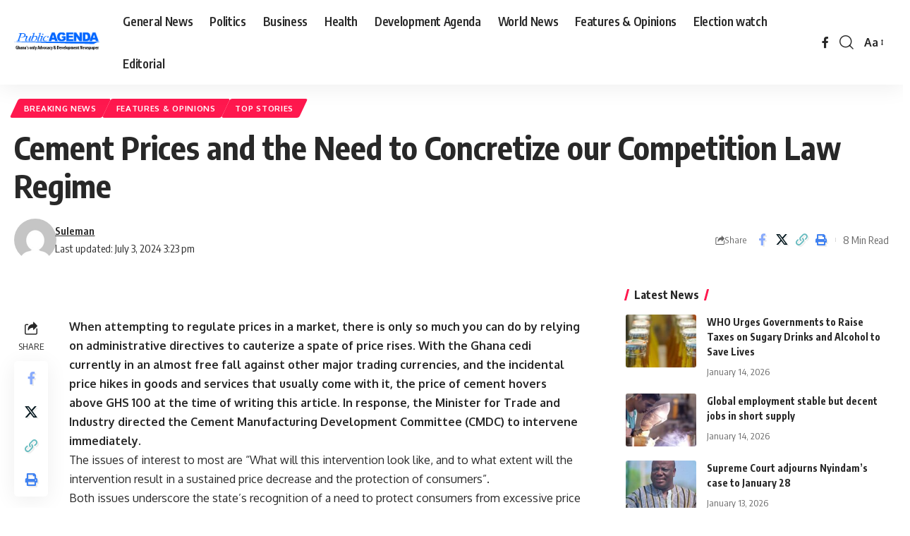

--- FILE ---
content_type: text/html; charset=UTF-8
request_url: https://www.publicagenda.news/cement-prices-and-the-need-to-concretize-our-competition-law-regime/
body_size: 17491
content:
<!DOCTYPE html>
<html lang="en-US">
<head>
    <meta charset="UTF-8" />
    <meta http-equiv="X-UA-Compatible" content="IE=edge" />
	<meta name="viewport" content="width=device-width, initial-scale=1.0" />
    <link rel="profile" href="https://gmpg.org/xfn/11" />
	<title>Cement Prices and the Need to Concretize our Competition Law Regime &#8211; Public Agenda NewsPaper</title>
<meta name='robots' content='max-image-preview:large' />
	<style>img:is([sizes="auto" i], [sizes^="auto," i]) { contain-intrinsic-size: 3000px 1500px }</style>
	<link rel="preconnect" href="https://fonts.gstatic.com" crossorigin><link rel="preload" as="style" onload="this.onload=null;this.rel='stylesheet'" id="rb-preload-gfonts" href="https://fonts.googleapis.com/css?family=Oxygen%3A400%2C700%7CEncode+Sans+Condensed%3A400%2C500%2C600%2C700%2C800&amp;display=swap" crossorigin><noscript><link rel="stylesheet" href="https://fonts.googleapis.com/css?family=Oxygen%3A400%2C700%7CEncode+Sans+Condensed%3A400%2C500%2C600%2C700%2C800&amp;display=swap"></noscript><link rel='dns-prefetch' href='//www.googletagmanager.com' />
<link rel="alternate" type="application/rss+xml" title="Public Agenda NewsPaper &raquo; Feed" href="https://www.publicagenda.news/feed/" />
<link rel="alternate" type="application/rss+xml" title="Public Agenda NewsPaper &raquo; Comments Feed" href="https://www.publicagenda.news/comments/feed/" />
<meta name="description" content="When attempting to regulate prices in a market, there is only so much you can do by relying on administrative directives to cauterize a spate of price rises. With the Ghana cedi currently in an almost free fall against other major trading currencies, and the incidental price hikes in goods and services"><script type="application/ld+json">{
    "@context": "https://schema.org",
    "@type": "Organization",
    "legalName": "Public Agenda NewsPaper",
    "url": "https://www.publicagenda.news/",
    "logo": "https://www.publicagenda.news/wp-content/uploads/2017/06/logo-1.png",
    "sameAs": [
        "https://web.facebook.com/publicagendanewspaper"
    ]
}</script>
<script>
window._wpemojiSettings = {"baseUrl":"https:\/\/s.w.org\/images\/core\/emoji\/16.0.1\/72x72\/","ext":".png","svgUrl":"https:\/\/s.w.org\/images\/core\/emoji\/16.0.1\/svg\/","svgExt":".svg","source":{"concatemoji":"https:\/\/www.publicagenda.news\/wp-includes\/js\/wp-emoji-release.min.js?ver=9f41168e6244502289f0d0f1be934998"}};
/*! This file is auto-generated */
!function(s,n){var o,i,e;function c(e){try{var t={supportTests:e,timestamp:(new Date).valueOf()};sessionStorage.setItem(o,JSON.stringify(t))}catch(e){}}function p(e,t,n){e.clearRect(0,0,e.canvas.width,e.canvas.height),e.fillText(t,0,0);var t=new Uint32Array(e.getImageData(0,0,e.canvas.width,e.canvas.height).data),a=(e.clearRect(0,0,e.canvas.width,e.canvas.height),e.fillText(n,0,0),new Uint32Array(e.getImageData(0,0,e.canvas.width,e.canvas.height).data));return t.every(function(e,t){return e===a[t]})}function u(e,t){e.clearRect(0,0,e.canvas.width,e.canvas.height),e.fillText(t,0,0);for(var n=e.getImageData(16,16,1,1),a=0;a<n.data.length;a++)if(0!==n.data[a])return!1;return!0}function f(e,t,n,a){switch(t){case"flag":return n(e,"\ud83c\udff3\ufe0f\u200d\u26a7\ufe0f","\ud83c\udff3\ufe0f\u200b\u26a7\ufe0f")?!1:!n(e,"\ud83c\udde8\ud83c\uddf6","\ud83c\udde8\u200b\ud83c\uddf6")&&!n(e,"\ud83c\udff4\udb40\udc67\udb40\udc62\udb40\udc65\udb40\udc6e\udb40\udc67\udb40\udc7f","\ud83c\udff4\u200b\udb40\udc67\u200b\udb40\udc62\u200b\udb40\udc65\u200b\udb40\udc6e\u200b\udb40\udc67\u200b\udb40\udc7f");case"emoji":return!a(e,"\ud83e\udedf")}return!1}function g(e,t,n,a){var r="undefined"!=typeof WorkerGlobalScope&&self instanceof WorkerGlobalScope?new OffscreenCanvas(300,150):s.createElement("canvas"),o=r.getContext("2d",{willReadFrequently:!0}),i=(o.textBaseline="top",o.font="600 32px Arial",{});return e.forEach(function(e){i[e]=t(o,e,n,a)}),i}function t(e){var t=s.createElement("script");t.src=e,t.defer=!0,s.head.appendChild(t)}"undefined"!=typeof Promise&&(o="wpEmojiSettingsSupports",i=["flag","emoji"],n.supports={everything:!0,everythingExceptFlag:!0},e=new Promise(function(e){s.addEventListener("DOMContentLoaded",e,{once:!0})}),new Promise(function(t){var n=function(){try{var e=JSON.parse(sessionStorage.getItem(o));if("object"==typeof e&&"number"==typeof e.timestamp&&(new Date).valueOf()<e.timestamp+604800&&"object"==typeof e.supportTests)return e.supportTests}catch(e){}return null}();if(!n){if("undefined"!=typeof Worker&&"undefined"!=typeof OffscreenCanvas&&"undefined"!=typeof URL&&URL.createObjectURL&&"undefined"!=typeof Blob)try{var e="postMessage("+g.toString()+"("+[JSON.stringify(i),f.toString(),p.toString(),u.toString()].join(",")+"));",a=new Blob([e],{type:"text/javascript"}),r=new Worker(URL.createObjectURL(a),{name:"wpTestEmojiSupports"});return void(r.onmessage=function(e){c(n=e.data),r.terminate(),t(n)})}catch(e){}c(n=g(i,f,p,u))}t(n)}).then(function(e){for(var t in e)n.supports[t]=e[t],n.supports.everything=n.supports.everything&&n.supports[t],"flag"!==t&&(n.supports.everythingExceptFlag=n.supports.everythingExceptFlag&&n.supports[t]);n.supports.everythingExceptFlag=n.supports.everythingExceptFlag&&!n.supports.flag,n.DOMReady=!1,n.readyCallback=function(){n.DOMReady=!0}}).then(function(){return e}).then(function(){var e;n.supports.everything||(n.readyCallback(),(e=n.source||{}).concatemoji?t(e.concatemoji):e.wpemoji&&e.twemoji&&(t(e.twemoji),t(e.wpemoji)))}))}((window,document),window._wpemojiSettings);
</script>
<style id='wp-emoji-styles-inline-css'>

	img.wp-smiley, img.emoji {
		display: inline !important;
		border: none !important;
		box-shadow: none !important;
		height: 1em !important;
		width: 1em !important;
		margin: 0 0.07em !important;
		vertical-align: -0.1em !important;
		background: none !important;
		padding: 0 !important;
	}
</style>
<link rel='stylesheet' id='wp-block-library-css' href='https://www.publicagenda.news/wp-includes/css/dist/block-library/style.min.css?ver=9f41168e6244502289f0d0f1be934998' media='all' />
<style id='classic-theme-styles-inline-css'>
/*! This file is auto-generated */
.wp-block-button__link{color:#fff;background-color:#32373c;border-radius:9999px;box-shadow:none;text-decoration:none;padding:calc(.667em + 2px) calc(1.333em + 2px);font-size:1.125em}.wp-block-file__button{background:#32373c;color:#fff;text-decoration:none}
</style>
<style id='global-styles-inline-css'>
:root{--wp--preset--aspect-ratio--square: 1;--wp--preset--aspect-ratio--4-3: 4/3;--wp--preset--aspect-ratio--3-4: 3/4;--wp--preset--aspect-ratio--3-2: 3/2;--wp--preset--aspect-ratio--2-3: 2/3;--wp--preset--aspect-ratio--16-9: 16/9;--wp--preset--aspect-ratio--9-16: 9/16;--wp--preset--color--black: #000000;--wp--preset--color--cyan-bluish-gray: #abb8c3;--wp--preset--color--white: #ffffff;--wp--preset--color--pale-pink: #f78da7;--wp--preset--color--vivid-red: #cf2e2e;--wp--preset--color--luminous-vivid-orange: #ff6900;--wp--preset--color--luminous-vivid-amber: #fcb900;--wp--preset--color--light-green-cyan: #7bdcb5;--wp--preset--color--vivid-green-cyan: #00d084;--wp--preset--color--pale-cyan-blue: #8ed1fc;--wp--preset--color--vivid-cyan-blue: #0693e3;--wp--preset--color--vivid-purple: #9b51e0;--wp--preset--gradient--vivid-cyan-blue-to-vivid-purple: linear-gradient(135deg,rgba(6,147,227,1) 0%,rgb(155,81,224) 100%);--wp--preset--gradient--light-green-cyan-to-vivid-green-cyan: linear-gradient(135deg,rgb(122,220,180) 0%,rgb(0,208,130) 100%);--wp--preset--gradient--luminous-vivid-amber-to-luminous-vivid-orange: linear-gradient(135deg,rgba(252,185,0,1) 0%,rgba(255,105,0,1) 100%);--wp--preset--gradient--luminous-vivid-orange-to-vivid-red: linear-gradient(135deg,rgba(255,105,0,1) 0%,rgb(207,46,46) 100%);--wp--preset--gradient--very-light-gray-to-cyan-bluish-gray: linear-gradient(135deg,rgb(238,238,238) 0%,rgb(169,184,195) 100%);--wp--preset--gradient--cool-to-warm-spectrum: linear-gradient(135deg,rgb(74,234,220) 0%,rgb(151,120,209) 20%,rgb(207,42,186) 40%,rgb(238,44,130) 60%,rgb(251,105,98) 80%,rgb(254,248,76) 100%);--wp--preset--gradient--blush-light-purple: linear-gradient(135deg,rgb(255,206,236) 0%,rgb(152,150,240) 100%);--wp--preset--gradient--blush-bordeaux: linear-gradient(135deg,rgb(254,205,165) 0%,rgb(254,45,45) 50%,rgb(107,0,62) 100%);--wp--preset--gradient--luminous-dusk: linear-gradient(135deg,rgb(255,203,112) 0%,rgb(199,81,192) 50%,rgb(65,88,208) 100%);--wp--preset--gradient--pale-ocean: linear-gradient(135deg,rgb(255,245,203) 0%,rgb(182,227,212) 50%,rgb(51,167,181) 100%);--wp--preset--gradient--electric-grass: linear-gradient(135deg,rgb(202,248,128) 0%,rgb(113,206,126) 100%);--wp--preset--gradient--midnight: linear-gradient(135deg,rgb(2,3,129) 0%,rgb(40,116,252) 100%);--wp--preset--font-size--small: 13px;--wp--preset--font-size--medium: 20px;--wp--preset--font-size--large: 36px;--wp--preset--font-size--x-large: 42px;--wp--preset--spacing--20: 0.44rem;--wp--preset--spacing--30: 0.67rem;--wp--preset--spacing--40: 1rem;--wp--preset--spacing--50: 1.5rem;--wp--preset--spacing--60: 2.25rem;--wp--preset--spacing--70: 3.38rem;--wp--preset--spacing--80: 5.06rem;--wp--preset--shadow--natural: 6px 6px 9px rgba(0, 0, 0, 0.2);--wp--preset--shadow--deep: 12px 12px 50px rgba(0, 0, 0, 0.4);--wp--preset--shadow--sharp: 6px 6px 0px rgba(0, 0, 0, 0.2);--wp--preset--shadow--outlined: 6px 6px 0px -3px rgba(255, 255, 255, 1), 6px 6px rgba(0, 0, 0, 1);--wp--preset--shadow--crisp: 6px 6px 0px rgba(0, 0, 0, 1);}:where(.is-layout-flex){gap: 0.5em;}:where(.is-layout-grid){gap: 0.5em;}body .is-layout-flex{display: flex;}.is-layout-flex{flex-wrap: wrap;align-items: center;}.is-layout-flex > :is(*, div){margin: 0;}body .is-layout-grid{display: grid;}.is-layout-grid > :is(*, div){margin: 0;}:where(.wp-block-columns.is-layout-flex){gap: 2em;}:where(.wp-block-columns.is-layout-grid){gap: 2em;}:where(.wp-block-post-template.is-layout-flex){gap: 1.25em;}:where(.wp-block-post-template.is-layout-grid){gap: 1.25em;}.has-black-color{color: var(--wp--preset--color--black) !important;}.has-cyan-bluish-gray-color{color: var(--wp--preset--color--cyan-bluish-gray) !important;}.has-white-color{color: var(--wp--preset--color--white) !important;}.has-pale-pink-color{color: var(--wp--preset--color--pale-pink) !important;}.has-vivid-red-color{color: var(--wp--preset--color--vivid-red) !important;}.has-luminous-vivid-orange-color{color: var(--wp--preset--color--luminous-vivid-orange) !important;}.has-luminous-vivid-amber-color{color: var(--wp--preset--color--luminous-vivid-amber) !important;}.has-light-green-cyan-color{color: var(--wp--preset--color--light-green-cyan) !important;}.has-vivid-green-cyan-color{color: var(--wp--preset--color--vivid-green-cyan) !important;}.has-pale-cyan-blue-color{color: var(--wp--preset--color--pale-cyan-blue) !important;}.has-vivid-cyan-blue-color{color: var(--wp--preset--color--vivid-cyan-blue) !important;}.has-vivid-purple-color{color: var(--wp--preset--color--vivid-purple) !important;}.has-black-background-color{background-color: var(--wp--preset--color--black) !important;}.has-cyan-bluish-gray-background-color{background-color: var(--wp--preset--color--cyan-bluish-gray) !important;}.has-white-background-color{background-color: var(--wp--preset--color--white) !important;}.has-pale-pink-background-color{background-color: var(--wp--preset--color--pale-pink) !important;}.has-vivid-red-background-color{background-color: var(--wp--preset--color--vivid-red) !important;}.has-luminous-vivid-orange-background-color{background-color: var(--wp--preset--color--luminous-vivid-orange) !important;}.has-luminous-vivid-amber-background-color{background-color: var(--wp--preset--color--luminous-vivid-amber) !important;}.has-light-green-cyan-background-color{background-color: var(--wp--preset--color--light-green-cyan) !important;}.has-vivid-green-cyan-background-color{background-color: var(--wp--preset--color--vivid-green-cyan) !important;}.has-pale-cyan-blue-background-color{background-color: var(--wp--preset--color--pale-cyan-blue) !important;}.has-vivid-cyan-blue-background-color{background-color: var(--wp--preset--color--vivid-cyan-blue) !important;}.has-vivid-purple-background-color{background-color: var(--wp--preset--color--vivid-purple) !important;}.has-black-border-color{border-color: var(--wp--preset--color--black) !important;}.has-cyan-bluish-gray-border-color{border-color: var(--wp--preset--color--cyan-bluish-gray) !important;}.has-white-border-color{border-color: var(--wp--preset--color--white) !important;}.has-pale-pink-border-color{border-color: var(--wp--preset--color--pale-pink) !important;}.has-vivid-red-border-color{border-color: var(--wp--preset--color--vivid-red) !important;}.has-luminous-vivid-orange-border-color{border-color: var(--wp--preset--color--luminous-vivid-orange) !important;}.has-luminous-vivid-amber-border-color{border-color: var(--wp--preset--color--luminous-vivid-amber) !important;}.has-light-green-cyan-border-color{border-color: var(--wp--preset--color--light-green-cyan) !important;}.has-vivid-green-cyan-border-color{border-color: var(--wp--preset--color--vivid-green-cyan) !important;}.has-pale-cyan-blue-border-color{border-color: var(--wp--preset--color--pale-cyan-blue) !important;}.has-vivid-cyan-blue-border-color{border-color: var(--wp--preset--color--vivid-cyan-blue) !important;}.has-vivid-purple-border-color{border-color: var(--wp--preset--color--vivid-purple) !important;}.has-vivid-cyan-blue-to-vivid-purple-gradient-background{background: var(--wp--preset--gradient--vivid-cyan-blue-to-vivid-purple) !important;}.has-light-green-cyan-to-vivid-green-cyan-gradient-background{background: var(--wp--preset--gradient--light-green-cyan-to-vivid-green-cyan) !important;}.has-luminous-vivid-amber-to-luminous-vivid-orange-gradient-background{background: var(--wp--preset--gradient--luminous-vivid-amber-to-luminous-vivid-orange) !important;}.has-luminous-vivid-orange-to-vivid-red-gradient-background{background: var(--wp--preset--gradient--luminous-vivid-orange-to-vivid-red) !important;}.has-very-light-gray-to-cyan-bluish-gray-gradient-background{background: var(--wp--preset--gradient--very-light-gray-to-cyan-bluish-gray) !important;}.has-cool-to-warm-spectrum-gradient-background{background: var(--wp--preset--gradient--cool-to-warm-spectrum) !important;}.has-blush-light-purple-gradient-background{background: var(--wp--preset--gradient--blush-light-purple) !important;}.has-blush-bordeaux-gradient-background{background: var(--wp--preset--gradient--blush-bordeaux) !important;}.has-luminous-dusk-gradient-background{background: var(--wp--preset--gradient--luminous-dusk) !important;}.has-pale-ocean-gradient-background{background: var(--wp--preset--gradient--pale-ocean) !important;}.has-electric-grass-gradient-background{background: var(--wp--preset--gradient--electric-grass) !important;}.has-midnight-gradient-background{background: var(--wp--preset--gradient--midnight) !important;}.has-small-font-size{font-size: var(--wp--preset--font-size--small) !important;}.has-medium-font-size{font-size: var(--wp--preset--font-size--medium) !important;}.has-large-font-size{font-size: var(--wp--preset--font-size--large) !important;}.has-x-large-font-size{font-size: var(--wp--preset--font-size--x-large) !important;}
:where(.wp-block-post-template.is-layout-flex){gap: 1.25em;}:where(.wp-block-post-template.is-layout-grid){gap: 1.25em;}
:where(.wp-block-columns.is-layout-flex){gap: 2em;}:where(.wp-block-columns.is-layout-grid){gap: 2em;}
:root :where(.wp-block-pullquote){font-size: 1.5em;line-height: 1.6;}
</style>
<link rel='stylesheet' id='foxiz-elements-css' href='https://www.publicagenda.news/wp-content/plugins/foxiz-core/lib/foxiz-elements/public/style.css?ver=2.0' media='all' />

<link rel='stylesheet' id='foxiz-main-css' href='https://www.publicagenda.news/wp-content/themes/foxiz/assets/css/main.css?ver=2.6.1' media='all' />
<style id='foxiz-main-inline-css'>
[data-theme="dark"].is-hd-4 {--nav-bg: #191c20;--nav-bg-from: #191c20;--nav-bg-to: #191c20;}[data-theme="dark"].is-hd-5, [data-theme="dark"].is-hd-5:not(.sticky-on) {--nav-bg: #191c20;--nav-bg-from: #191c20;--nav-bg-to: #191c20;}:root {--topad-spacing :15px;--hyperlink-line-color :var(--g-color);--s-content-width : 760px;--max-width-wo-sb : 840px;--s10-feat-ratio :45%;--s11-feat-ratio :45%;--login-popup-w : 350px;}.search-header:before { background-repeat : no-repeat;background-size : cover;background-attachment : scroll;background-position : center center;}[data-theme="dark"] .search-header:before { background-repeat : no-repeat;background-size : cover;background-attachment : scroll;background-position : center center;}.footer-has-bg { background-color : #88888812;}#amp-mobile-version-switcher { display: none; }
</style>
<link rel='stylesheet' id='foxiz-print-css' href='https://www.publicagenda.news/wp-content/themes/foxiz/assets/css/print.css?ver=2.6.1' media='all' />
<link rel='stylesheet' id='foxiz-style-css' href='https://www.publicagenda.news/wp-content/themes/foxiz/style.css?ver=2.6.1' media='all' />
<script src="https://www.publicagenda.news/wp-includes/js/jquery/jquery.min.js?ver=3.7.1" id="jquery-core-js"></script>
<script src="https://www.publicagenda.news/wp-includes/js/jquery/jquery-migrate.min.js?ver=3.4.1" id="jquery-migrate-js"></script>

<!-- Google tag (gtag.js) snippet added by Site Kit -->
<!-- Google Analytics snippet added by Site Kit -->
<script src="https://www.googletagmanager.com/gtag/js?id=GT-WB73BLP5" id="google_gtagjs-js" async></script>
<script id="google_gtagjs-js-after">
window.dataLayer = window.dataLayer || [];function gtag(){dataLayer.push(arguments);}
gtag("set","linker",{"domains":["www.publicagenda.news"]});
gtag("js", new Date());
gtag("set", "developer_id.dZTNiMT", true);
gtag("config", "GT-WB73BLP5");
 window._googlesitekit = window._googlesitekit || {}; window._googlesitekit.throttledEvents = []; window._googlesitekit.gtagEvent = (name, data) => { var key = JSON.stringify( { name, data } ); if ( !! window._googlesitekit.throttledEvents[ key ] ) { return; } window._googlesitekit.throttledEvents[ key ] = true; setTimeout( () => { delete window._googlesitekit.throttledEvents[ key ]; }, 5 ); gtag( "event", name, { ...data, event_source: "site-kit" } ); };
</script>
<link rel="preload" href="https://www.publicagenda.news/wp-content/themes/foxiz/assets/fonts/icons.woff2?ver=2.5.0" as="font" type="font/woff2" crossorigin="anonymous"> <link rel="https://api.w.org/" href="https://www.publicagenda.news/wp-json/" /><link rel="alternate" title="JSON" type="application/json" href="https://www.publicagenda.news/wp-json/wp/v2/posts/12223" /><link rel="EditURI" type="application/rsd+xml" title="RSD" href="https://www.publicagenda.news/xmlrpc.php?rsd" />

<link rel="canonical" href="https://www.publicagenda.news/cement-prices-and-the-need-to-concretize-our-competition-law-regime/" />
<link rel='shortlink' href='https://www.publicagenda.news/?p=12223' />
<link rel="alternate" title="oEmbed (JSON)" type="application/json+oembed" href="https://www.publicagenda.news/wp-json/oembed/1.0/embed?url=https%3A%2F%2Fwww.publicagenda.news%2Fcement-prices-and-the-need-to-concretize-our-competition-law-regime%2F" />
<link rel="alternate" title="oEmbed (XML)" type="text/xml+oembed" href="https://www.publicagenda.news/wp-json/oembed/1.0/embed?url=https%3A%2F%2Fwww.publicagenda.news%2Fcement-prices-and-the-need-to-concretize-our-competition-law-regime%2F&#038;format=xml" />
<meta name="generator" content="Site Kit by Google 1.170.0" />
<!-- Google AdSense meta tags added by Site Kit -->
<meta name="google-adsense-platform-account" content="ca-host-pub-2644536267352236">
<meta name="google-adsense-platform-domain" content="sitekit.withgoogle.com">
<!-- End Google AdSense meta tags added by Site Kit -->
<meta name="generator" content="Elementor 3.34.2; features: e_font_icon_svg, additional_custom_breakpoints; settings: css_print_method-external, google_font-enabled, font_display-swap">
<script type="application/ld+json">{
    "@context": "https://schema.org",
    "@type": "WebSite",
    "@id": "https://www.publicagenda.news/#website",
    "url": "https://www.publicagenda.news/",
    "name": "Public Agenda NewsPaper",
    "potentialAction": {
        "@type": "SearchAction",
        "target": "https://www.publicagenda.news/?s={search_term_string}",
        "query-input": "required name=search_term_string"
    }
}</script>
			<style>
				.e-con.e-parent:nth-of-type(n+4):not(.e-lazyloaded):not(.e-no-lazyload),
				.e-con.e-parent:nth-of-type(n+4):not(.e-lazyloaded):not(.e-no-lazyload) * {
					background-image: none !important;
				}
				@media screen and (max-height: 1024px) {
					.e-con.e-parent:nth-of-type(n+3):not(.e-lazyloaded):not(.e-no-lazyload),
					.e-con.e-parent:nth-of-type(n+3):not(.e-lazyloaded):not(.e-no-lazyload) * {
						background-image: none !important;
					}
				}
				@media screen and (max-height: 640px) {
					.e-con.e-parent:nth-of-type(n+2):not(.e-lazyloaded):not(.e-no-lazyload),
					.e-con.e-parent:nth-of-type(n+2):not(.e-lazyloaded):not(.e-no-lazyload) * {
						background-image: none !important;
					}
				}
			</style>
			<script type="application/ld+json">{
    "@context": "https://schema.org",
    "@type": "Article",
    "headline": "Cement Prices and the Need to Concretize our Competition Law Regime",
    "description": "When attempting to regulate prices in a market, there is only so much you can do by relying on administrative directives to cauterize a spate of price rises. With the Ghana cedi currently in an almost free fall against other major trading currencies, and the incidental price hikes in goods and services",
    "mainEntityOfPage": {
        "@type": "WebPage",
        "@id": "https://www.publicagenda.news/cement-prices-and-the-need-to-concretize-our-competition-law-regime/"
    },
    "author": {
        "@type": "Person",
        "name": "Suleman",
        "url": "http://www.publicagendagh.com"
    },
    "publisher": {
        "@type": "Organization",
        "name": "Public Agenda NewsPaper",
        "url": "https://www.publicagenda.news/",
        "logo": {
            "@type": "ImageObject",
            "url": "https://www.publicagenda.news/wp-content/uploads/2017/06/logo-1.png"
        }
    },
    "dateModified": "2024-07-03T15:23:31+00:00",
    "datePublished": "2024-07-03T15:23:31+00:00",
    "image": {
        "@type": "ImageObject",
        "url": "",
        "width": "",
        "height": ""
    },
    "commentCount": 0,
    "articleSection": [
        "Breaking News",
        "Features &amp; Opinions",
        "top stories"
    ]
}</script>
<meta property="og:description" content="When attempting to regulate prices in a market, there is only so much you can do by relying on administrative directives to cauterize a spate of price rises. With the Ghana cedi currently in an alm…"/>
<meta property="og:site_name" content="Public Agenda NewsPaper"/>
<meta property="og:locale" content="en-US"/>
<meta property="fb:facebook_app_id" content=""/>
<meta property="og:type" content="article"/>
<meta property="og:title" content="Cement Prices and the Need to Concretize our Competition Law Regime"/>
<meta property="og:url" content="https://www.publicagenda.news/cement-prices-and-the-need-to-concretize-our-competition-law-regime/"/>
<meta property="og:image" content=""/>
<meta property="article:published_time" content="2024-07-03T15:23:31+00:00"/>
<meta property="article:modified_time" content="2024-07-03T15:23:31+00:00"/>
<meta name="author" content="Suleman"/>
<meta name="twitter:card" content="summary_large_image"/>
<meta name="twitter:creator" content="@"/>
<meta name="twitter:label1" content="Written by"/>
<meta name="twitter:data1" content="Suleman"/>
<meta name="twitter:label2" content="Est. reading time"/>
<meta name="twitter:data2" content="8 minutes"/>
<link rel="icon" href="https://www.publicagenda.news/wp-content/uploads/2023/09/FAV.png" sizes="32x32" />
<link rel="icon" href="https://www.publicagenda.news/wp-content/uploads/2023/09/FAV.png" sizes="192x192" />
<link rel="apple-touch-icon" href="https://www.publicagenda.news/wp-content/uploads/2023/09/FAV.png" />
<meta name="msapplication-TileImage" content="https://www.publicagenda.news/wp-content/uploads/2023/09/FAV.png" />
</head>
<body class="wp-singular post-template-default single single-post postid-12223 single-format-standard wp-embed-responsive wp-theme-foxiz personalized-all elementor-default elementor-kit-13333 menu-ani-1 hover-ani-1 btn-ani-1 btn-transform-1 is-rm-1 lmeta-dot loader-1 dark-sw-1 is-hd-1 is-standard-1 is-backtop none-m-backtop  is-mstick is-smart-sticky" data-theme="default">
<div class="site-outer">
			<div id="site-header" class="header-wrap rb-section header-set-1 header-1 header-wrapper style-shadow has-quick-menu">
					<div class="reading-indicator"><span id="reading-progress"></span></div>
					<div id="navbar-outer" class="navbar-outer">
				<div id="sticky-holder" class="sticky-holder">
					<div class="navbar-wrap">
						<div class="rb-container edge-padding">
							<div class="navbar-inner">
								<div class="navbar-left">
											<div class="logo-wrap is-image-logo site-branding">
			<a href="https://www.publicagenda.news/" class="logo" title="Public Agenda NewsPaper">
				<img class="logo-default" data-mode="default" height="147" width="300" src="https://www.publicagenda.news/wp-content/uploads/2017/06/logo-1.png" alt="Public Agenda NewsPaper" decoding="async" loading="eager"><img class="logo-dark" data-mode="dark" height="147" width="300" src="https://www.publicagenda.news/wp-content/uploads/2017/06/logo-1.png" alt="Public Agenda NewsPaper" decoding="async" loading="eager">			</a>
		</div>
				<nav id="site-navigation" class="main-menu-wrap" aria-label="main menu"><ul id="menu-main-menu-1" class="main-menu rb-menu large-menu" itemscope itemtype="https://www.schema.org/SiteNavigationElement"><li class="menu-item menu-item-type-taxonomy menu-item-object-category menu-item-13442"><a href="https://www.publicagenda.news/category/general-news/"><span>General News</span></a></li>
<li class="menu-item menu-item-type-taxonomy menu-item-object-category menu-item-13449"><a href="https://www.publicagenda.news/category/politics/"><span>Politics</span></a></li>
<li class="menu-item menu-item-type-taxonomy menu-item-object-category menu-item-13444"><a href="https://www.publicagenda.news/category/business/"><span>Business</span></a></li>
<li class="menu-item menu-item-type-taxonomy menu-item-object-category menu-item-13446"><a href="https://www.publicagenda.news/category/health/"><span>Health</span></a></li>
<li class="menu-item menu-item-type-taxonomy menu-item-object-category menu-item-13443"><a href="https://www.publicagenda.news/category/development-agenda/"><span>Development Agenda</span></a></li>
<li class="menu-item menu-item-type-taxonomy menu-item-object-category menu-item-13445"><a href="https://www.publicagenda.news/category/world-news/"><span>World News</span></a></li>
<li class="menu-item menu-item-type-taxonomy menu-item-object-category current-post-ancestor current-menu-parent current-post-parent menu-item-13447"><a href="https://www.publicagenda.news/category/features-opinions/"><span>Features &amp; Opinions</span></a></li>
<li class="menu-item menu-item-type-taxonomy menu-item-object-category menu-item-13448"><a href="https://www.publicagenda.news/category/election-watch/"><span>Election watch</span></a></li>
<li class="menu-item menu-item-type-taxonomy menu-item-object-category menu-item-13503"><a href="https://www.publicagenda.news/category/editorial/"><span>Editorial</span></a></li>
</ul></nav>
										</div>
								<div class="navbar-right">
												<div class="header-social-list wnav-holder"><a class="social-link-facebook" aria-label="Facebook" data-title="Facebook" href="https://web.facebook.com/publicagendanewspaper" target="_blank" rel="noopener nofollow"><i class="rbi rbi-facebook" aria-hidden="true"></i></a></div>
				<div class="wnav-holder w-header-search header-dropdown-outer">
			<a href="#" data-title="Search" class="icon-holder header-element search-btn search-trigger" aria-label="search">
				<i class="rbi rbi-search wnav-icon" aria-hidden="true"></i>							</a>
							<div class="header-dropdown">
					<div class="header-search-form is-icon-layout">
						<form method="get" action="https://www.publicagenda.news/" class="rb-search-form"  data-search="post" data-limit="0" data-follow="0" data-tax="category" data-dsource="0"  data-ptype=""><div class="search-form-inner"><span class="search-icon"><i class="rbi rbi-search" aria-hidden="true"></i></span><span class="search-text"><input type="text" class="field" placeholder="Search Headlines, News..." value="" name="s"/></span><span class="rb-search-submit"><input type="submit" value="Search"/><i class="rbi rbi-cright" aria-hidden="true"></i></span></div></form>					</div>
				</div>
					</div>
				<div class="wnav-holder font-resizer">
			<a href="#" class="font-resizer-trigger" data-title="Font Resizer"><span class="screen-reader-text">Font Resizer</span><strong>Aa</strong></a>
		</div>
										</div>
							</div>
						</div>
					</div>
							<div id="header-mobile" class="header-mobile mh-style-shadow">
		<div class="header-mobile-wrap">
						<div class="mbnav edge-padding">
			<div class="navbar-left">
						<div class="mobile-toggle-wrap">
							<a href="#" class="mobile-menu-trigger" aria-label="mobile trigger">		<span class="burger-icon"><span></span><span></span><span></span></span>
	</a>
					</div>
			<div class="mobile-logo-wrap is-image-logo site-branding">
			<a href="https://www.publicagenda.news/" title="Public Agenda NewsPaper">
				<img class="logo-default" data-mode="default" height="116" width="400" src="https://www.publicagenda.news/wp-content/uploads/2023/09/public-agenda-logo.png" alt="Public Agenda NewsPaper" decoding="async" loading="eager"><img class="logo-dark" data-mode="dark" height="116" width="400" src="https://www.publicagenda.news/wp-content/uploads/2023/09/public-agenda-logo.png" alt="Public Agenda NewsPaper" decoding="async" loading="eager">			</a>
		</div>
					</div>
			<div class="navbar-right">
						<a href="#" class="mobile-menu-trigger mobile-search-icon" aria-label="search"><i class="rbi rbi-search wnav-icon" aria-hidden="true"></i></a>
			<div class="wnav-holder font-resizer">
			<a href="#" class="font-resizer-trigger" data-title="Font Resizer"><span class="screen-reader-text">Font Resizer</span><strong>Aa</strong></a>
		</div>
					</div>
		</div>
	<div class="mobile-qview"><ul id="menu-main-menu-2" class="mobile-qview-inner"><li class="menu-item menu-item-type-taxonomy menu-item-object-category menu-item-13442"><a href="https://www.publicagenda.news/category/general-news/"><span>General News</span></a></li>
<li class="menu-item menu-item-type-taxonomy menu-item-object-category menu-item-13449"><a href="https://www.publicagenda.news/category/politics/"><span>Politics</span></a></li>
<li class="menu-item menu-item-type-taxonomy menu-item-object-category menu-item-13444"><a href="https://www.publicagenda.news/category/business/"><span>Business</span></a></li>
<li class="menu-item menu-item-type-taxonomy menu-item-object-category menu-item-13446"><a href="https://www.publicagenda.news/category/health/"><span>Health</span></a></li>
<li class="menu-item menu-item-type-taxonomy menu-item-object-category menu-item-13443"><a href="https://www.publicagenda.news/category/development-agenda/"><span>Development Agenda</span></a></li>
<li class="menu-item menu-item-type-taxonomy menu-item-object-category menu-item-13445"><a href="https://www.publicagenda.news/category/world-news/"><span>World News</span></a></li>
<li class="menu-item menu-item-type-taxonomy menu-item-object-category current-post-ancestor current-menu-parent current-post-parent menu-item-13447"><a href="https://www.publicagenda.news/category/features-opinions/"><span>Features &amp; Opinions</span></a></li>
<li class="menu-item menu-item-type-taxonomy menu-item-object-category menu-item-13448"><a href="https://www.publicagenda.news/category/election-watch/"><span>Election watch</span></a></li>
<li class="menu-item menu-item-type-taxonomy menu-item-object-category menu-item-13503"><a href="https://www.publicagenda.news/category/editorial/"><span>Editorial</span></a></li>
</ul></div>			</div>
					<div class="mobile-collapse">
			<div class="collapse-holder">
				<div class="collapse-inner">
											<div class="mobile-search-form edge-padding">		<div class="header-search-form is-form-layout">
							<span class="h5">Search</span>
			<form method="get" action="https://www.publicagenda.news/" class="rb-search-form"  data-search="post" data-limit="0" data-follow="0" data-tax="category" data-dsource="0"  data-ptype=""><div class="search-form-inner"><span class="search-icon"><i class="rbi rbi-search" aria-hidden="true"></i></span><span class="search-text"><input type="text" class="field" placeholder="Search Headlines, News..." value="" name="s"/></span><span class="rb-search-submit"><input type="submit" value="Search"/><i class="rbi rbi-cright" aria-hidden="true"></i></span></div></form>		</div>
		</div>
										<nav class="mobile-menu-wrap edge-padding">
						<ul id="mobile-menu" class="mobile-menu"><li class="menu-item menu-item-type-taxonomy menu-item-object-category menu-item-13442"><a href="https://www.publicagenda.news/category/general-news/"><span>General News</span></a></li>
<li class="menu-item menu-item-type-taxonomy menu-item-object-category menu-item-13449"><a href="https://www.publicagenda.news/category/politics/"><span>Politics</span></a></li>
<li class="menu-item menu-item-type-taxonomy menu-item-object-category menu-item-13444"><a href="https://www.publicagenda.news/category/business/"><span>Business</span></a></li>
<li class="menu-item menu-item-type-taxonomy menu-item-object-category menu-item-13446"><a href="https://www.publicagenda.news/category/health/"><span>Health</span></a></li>
<li class="menu-item menu-item-type-taxonomy menu-item-object-category menu-item-13443"><a href="https://www.publicagenda.news/category/development-agenda/"><span>Development Agenda</span></a></li>
<li class="menu-item menu-item-type-taxonomy menu-item-object-category menu-item-13445"><a href="https://www.publicagenda.news/category/world-news/"><span>World News</span></a></li>
<li class="menu-item menu-item-type-taxonomy menu-item-object-category current-post-ancestor current-menu-parent current-post-parent menu-item-13447"><a href="https://www.publicagenda.news/category/features-opinions/"><span>Features &amp; Opinions</span></a></li>
<li class="menu-item menu-item-type-taxonomy menu-item-object-category menu-item-13448"><a href="https://www.publicagenda.news/category/election-watch/"><span>Election watch</span></a></li>
<li class="menu-item menu-item-type-taxonomy menu-item-object-category menu-item-13503"><a href="https://www.publicagenda.news/category/editorial/"><span>Editorial</span></a></li>
</ul>					</nav>
										<div class="collapse-sections">
													<div class="mobile-socials">
								<span class="mobile-social-title h6">Follow US</span>
								<a class="social-link-facebook" aria-label="Facebook" data-title="Facebook" href="https://web.facebook.com/publicagendanewspaper" target="_blank" rel="noopener nofollow"><i class="rbi rbi-facebook" aria-hidden="true"></i></a>							</div>
											</div>
									</div>
			</div>
		</div>
			</div>
					</div>
			</div>
					</div>
		    <div class="site-wrap">		<div class="single-standard-1 is-sidebar-right sticky-sidebar">
			<div class="rb-s-container edge-padding">
				<article id="post-12223" class="post-12223 post type-post status-publish format-standard has-post-thumbnail category-breaking-news category-features-opinions category-top-stories">				<header class="single-header">
					<div class="s-cats ecat-bg-1 ecat-size-big"><div class="p-categories"><a class="p-category category-id-1041" href="https://www.publicagenda.news/category/breaking-news/" rel="category">Breaking News</a><a class="p-category category-id-330" href="https://www.publicagenda.news/category/features-opinions/" rel="category">Features &amp; Opinions</a><a class="p-category category-id-1991" href="https://www.publicagenda.news/category/top-stories/" rel="category">top stories</a></div></div>		<h1 class="s-title fw-headline">Cement Prices and the Need to Concretize our Competition Law Regime</h1>
				<div class="single-meta meta-s-default yes-0">
							<div class="smeta-in">
							<a class="meta-el meta-avatar" href="https://www.publicagenda.news/author/suleman_pa/"><img alt='Suleman' src='https://secure.gravatar.com/avatar/6d3f9c3cc4d17933656ef90f0a9cb809e57049bb36cae6a5b43b8c51f142d220?s=120&#038;d=mm&#038;r=g' srcset='https://secure.gravatar.com/avatar/6d3f9c3cc4d17933656ef90f0a9cb809e57049bb36cae6a5b43b8c51f142d220?s=240&#038;d=mm&#038;r=g 2x' class='avatar avatar-120 photo' height='120' width='120' decoding='async'/></a>
							<div class="smeta-sec">
													<div class="smeta-bottom meta-text">
								<time class="updated-date" datetime="2024-07-03T15:23:31+00:00">Last updated: July 3, 2024 3:23 pm</time>
							</div>
												<div class="p-meta">
							<div class="meta-inner is-meta">		<div class="meta-el">
			<a class="meta-author-url meta-author" href="https://www.publicagenda.news/author/suleman_pa/">Suleman</a>		</div>
		</div>
						</div>
					</div>
				</div>
							<div class="smeta-extra">		<div class="t-shared-sec tooltips-n has-read-meta is-color">
			<div class="t-shared-header is-meta">
				<i class="rbi rbi-share" aria-hidden="true"></i><span class="share-label">Share</span>
			</div>
			<div class="effect-fadeout">			<a class="share-action share-trigger icon-facebook" aria-label="Share on Facebook" href="https://www.facebook.com/sharer.php?u=https%3A%2F%2Fwww.publicagenda.news%2Fcement-prices-and-the-need-to-concretize-our-competition-law-regime%2F" data-title="Facebook" rel="nofollow"><i class="rbi rbi-facebook" aria-hidden="true"></i></a>
				<a class="share-action share-trigger icon-twitter" aria-label="Share on X" href="https://twitter.com/intent/tweet?text=Cement+Prices+and+the+Need+to+Concretize+our+Competition+Law+Regime&amp;url=https%3A%2F%2Fwww.publicagenda.news%2Fcement-prices-and-the-need-to-concretize-our-competition-law-regime%2F&amp;via=" data-title="X" rel="nofollow">
			<i class="rbi rbi-twitter" aria-hidden="true"></i></a>
					<a class="share-action icon-copy copy-trigger" aria-label="Copy Link" href="#" data-copied="Copied!" data-link="https://www.publicagenda.news/cement-prices-and-the-need-to-concretize-our-competition-law-regime/" rel="nofollow" data-copy="Copy Link"><i class="rbi rbi-link-o" aria-hidden="true"></i></a>
					<a class="share-action icon-print" aria-label="Print" rel="nofollow" href="javascript:if(window.print)window.print()" data-title="Print"><i class="rbi rbi-print" aria-hidden="true"></i></a>
					<a class="share-action native-share-trigger more-icon" aria-label="More" href="#" data-link="https://www.publicagenda.news/cement-prices-and-the-need-to-concretize-our-competition-law-regime/" data-ptitle="Cement Prices and the Need to Concretize our Competition Law Regime" data-title="More"  rel="nofollow"><i class="rbi rbi-more" aria-hidden="true"></i></a>
		</div>
		</div>
		<div class="single-right-meta single-time-read is-meta">		<div class="meta-el meta-read">8 Min Read</div>
		</div></div>
					</div>
						</header>
				<div class="grid-container">
					<div class="s-ct">
												<div class="s-feat-outer">
									<div class="s-feat">			<div class="featured-lightbox-trigger" data-source="" data-caption="" data-attribution="">
							</div>
		</div>
								</div>
								<div class="s-ct-wrap has-lsl">
			<div class="s-ct-inner">
						<div class="l-shared-sec-outer show-mobile">
			<div class="l-shared-sec">
				<div class="l-shared-header meta-text">
					<i class="rbi rbi-share" aria-hidden="true"></i><span class="share-label">SHARE</span>
				</div>
				<div class="l-shared-items effect-fadeout is-color">
								<a class="share-action share-trigger icon-facebook" aria-label="Share on Facebook" href="https://www.facebook.com/sharer.php?u=https%3A%2F%2Fwww.publicagenda.news%2Fcement-prices-and-the-need-to-concretize-our-competition-law-regime%2F" data-title="Facebook" data-gravity=w  rel="nofollow"><i class="rbi rbi-facebook" aria-hidden="true"></i></a>
				<a class="share-action share-trigger icon-twitter" aria-label="Share on X" href="https://twitter.com/intent/tweet?text=Cement+Prices+and+the+Need+to+Concretize+our+Competition+Law+Regime&amp;url=https%3A%2F%2Fwww.publicagenda.news%2Fcement-prices-and-the-need-to-concretize-our-competition-law-regime%2F&amp;via=" data-title="X" data-gravity=w  rel="nofollow">
			<i class="rbi rbi-twitter" aria-hidden="true"></i></a>
					<a class="share-action icon-copy copy-trigger" aria-label="Copy Link" href="#" data-copied="Copied!" data-link="https://www.publicagenda.news/cement-prices-and-the-need-to-concretize-our-competition-law-regime/" rel="nofollow" data-copy="Copy Link" data-gravity=w ><i class="rbi rbi-link-o" aria-hidden="true"></i></a>
					<a class="share-action icon-print" aria-label="Print" rel="nofollow" href="javascript:if(window.print)window.print()" data-title="Print" data-gravity=w ><i class="rbi rbi-print" aria-hidden="true"></i></a>
					<a class="share-action native-share-trigger more-icon" aria-label="More" href="#" data-link="https://www.publicagenda.news/cement-prices-and-the-need-to-concretize-our-competition-law-regime/" data-ptitle="Cement Prices and the Need to Concretize our Competition Law Regime" data-title="More"  data-gravity=w  rel="nofollow"><i class="rbi rbi-more" aria-hidden="true"></i></a>
						</div>
			</div>
		</div>
						<div class="e-ct-outer">
							<div class="entry-content rbct clearfix"><p><strong>When attempting to regulate prices in a market, there is only so much you can do by relying on administrative directives to cauterize a spate of price rises. With the Ghana cedi currently in an almost free fall against other major trading currencies, and the incidental price hikes in goods and services that usually come with it, the price of cement hovers above GHS 100 at the time of writing this article. In response, the Minister for Trade and Industry directed the Cement Manufacturing Development Committee (CMDC) to intervene immediately.</strong></p>



<p>The issues of interest to most are “What will this intervention look like, and to what extent will the intervention result in a sustained price decrease and the protection of consumers”.</p>



<p>Both issues underscore the state’s recognition of a need to protect consumers from excessive price levels. While cement producers easily attribute these prices to inflation and by extension, the failure of the state’s monetary policies, an explanation might be found in competition (anti-trust law).</p><div class="related-sec related-1 is-width-right is-style-boxed">
			<div class="inner">
				<div class="block-h heading-layout-1"><div class="heading-inner"><h4 class="heading-title none-toc"><span>More Read</span></h4></div></div>				<div class="block-inner">
							<div class="p-wrap p-small p-list-small-2" data-pid="14219">
				<div class="feat-holder">		<div class="p-featured ratio-v1">
					<a class="p-flink" href="https://www.publicagenda.news/how-ghana-is-losing-water-before-it-reaches-the-tap/" title="How Ghana is losing water before it reaches the tap">
			<img width="150" height="150" src="https://www.publicagenda.news/wp-content/uploads/2026/01/water-150x150.webp" class="featured-img wp-post-image" alt="" loading="lazy">		</a>
				</div>
	</div>
				<div class="p-content">
			<div class="entry-title h5">		<a class="p-url" href="https://www.publicagenda.news/how-ghana-is-losing-water-before-it-reaches-the-tap/" rel="bookmark">How Ghana is losing water before it reaches the tap</a></div>		</div>
				</div>
			<div class="p-wrap p-list-inline" data-pid="14216">
	<div class="entry-title h6"><i class="rbi rbi-plus" aria-hidden="true"></i>		<a class="p-url" href="https://www.publicagenda.news/over-360000-ghanaians-exited-poverty-in-q3-2025-gss-report/" rel="bookmark">Over 360,000 Ghanaians exited poverty in Q3 2025 – GSS report</a></div>		</div>
			<div class="p-wrap p-list-inline" data-pid="14212">
	<div class="entry-title h6"><i class="rbi rbi-plus" aria-hidden="true"></i>		<a class="p-url" href="https://www.publicagenda.news/gh%c2%a2107m-exim-loans-recovered-dubious-deals-sent-to-security-agencies-trade-minister/" rel="bookmark">GH¢107m EXIM loans recovered; dubious deals sent to security agencies – Trade Minister</a></div>		</div>
			<div class="p-wrap p-list-inline" data-pid="14207">
	<div class="entry-title h6"><i class="rbi rbi-plus" aria-hidden="true"></i>		<a class="p-url" href="https://www.publicagenda.news/ga-west-mce-calls-for-stronger-enforcement-of-disability-laws/" rel="bookmark">Ga West MCE Calls for Stronger Enforcement of Disability Laws</a></div>		</div>
			<div class="p-wrap p-list-inline" data-pid="14203">
	<div class="entry-title h6"><i class="rbi rbi-plus" aria-hidden="true"></i>		<a class="p-url" href="https://www.publicagenda.news/ies-defends-npa-price-floor-policy-amid-debate-over-fuel-pricing/" rel="bookmark">IES defends NPA price floor policy amid debate over fuel pricing</a></div>		</div>
					</div>
			</div>
		</div>



<p>This article suggests that a legislative instrument regulating the activities of cement manufacturers and distributors is ill-equipped to guard against exploitative behavior, if these high prices may be characterized as such, by firms in that industry.</p>



<p>Instead, a comprehensive competition law regime provides the frameworks for achieving the ends of protecting the welfare of (cement) consumers.</p>



<p>As has been shown previously, competition law primarily seeks to protect the process of competition and the ultimate consumers. The pathways to arrive at this end are preventing abuse of market power and collusive acts between market competitors, depending on the actions in question.</p>



<p>The world over, the cement market has earned notoriety for its cartelistic ways. While the word cartel evokes imagery of Southern/Central American groups of gangs, dealing in drugs and committing unimaginable violence, the word is also used in competition law to refer to an agreement between two or more economic units to restrict competition.</p>



<p>The EU’s law prohibiting cartel activities prohibits such agreements which have as their object or effect, the fixing of prices, limiting production, and sharing markets, amongst others.<br>In the USA, the Sherman Act prohibits arrangements which are in restraint of trade. The preponderance of cartels in the cement industry has been attributed to the inherent characteristics and incentives in the industry. The reasons given here are the heavy concentration of the industry, the homogeneity of the product, and the firm elasticity.</p>



<p>If the cement industry in Ghana is presumably operating with the same motivations as its sister companies around the world, and there are enough reasons to believe so given the presence of multinational corporations in the industry like Dangote and Heidelberg, the approach to protecting consumers from excessive prices cannot be devoid of market-based analysis.<br>In most countries with competition law enforcement, there have been successful enforcement cases brought against cement manufacturers. The two aforementioned firms for instance have been found in breach of anti-cartel provisions of the relevant competition laws in South-Central Africa and Germany respectively.</p>



<p>Despite having a competition and consumer protection law drafted as far back as 2006, Ghana’s parliament has yet to pass the bill into law. In the interim, different statutory authorities are utilizing regulations to protect consumers in a sub-optimal manner that has in some instances, resulted in price hikes while protecting overall competition in that industry.</p>



<p>For a country with a bitter experience with price settings dating back to the military days of the 70s and 80s, the proposal to set prices through a constituted board of civil servants and technocrats has not assuaged the country’s generational trauma.</p>



<p>Locating its power to set prices under Rules 1 and 2 of the Ghana Standards Authority (Manufacture of Cement) Regulations, 2023, the Minister for Trade is now pushing for a further criminalization of non-compliance with provisions issued under the legislative instrument.</p>



<p>This article does not argue against price setting or economic regulation, if we can term the ministry’s actions as such, per se. There exists a moral and in some instances, economic argument to fix prices. In fact, economic regulation is globally accepted, even in capitalist countries, as a way of state intervention to correct market failures.</p>



<p>hat is being proposed by the LI seems to have reflected this end. The point being made here is that with the wealth of experience across the world on how to interrogate the activities of the cement industry, a more tried and tested option is available.</p>



<p>By looking to examples in other jurisdictions where the rigorousness of competition law has been able to evince the colluding acts of economic undertakings (firms, if you will) to fix prices, carve up markets to deny consumers of the benefits of competition, and some instances, limit production to drive up prices, this article argues in favour of competition law.</p>



<p>In South Africa, the Competition Commission was able to show colluding activities between some of the country’s leading cement manufacturers. Econometrics analysis showed the cartel activities resulted in a 19% overcharge of consumers. In Germany, the price overcharge was found to be about 20%.</p>



<p>Setting a price ceiling certainly has its utility, especially in emergency times, as seen around the world during the COVID-19 pandemic. Doing so in “normal times” is sure to result in pushback from firms, especially when they have a cover under the excuse of currency depreciation and inflation.</p>



<p>To rebut that, the ministry would have to continuously show that the proposed price ceiling reflects a price that is not excessive, a potentially subjective process that is susceptible to political capture. If the ministry instead utilizes competition law, what it would be doing is investigating the firms and their umbrella association, the Chamber of Cement Manufacturers Association Ghana, to prevent collusion in restricting output, fixing prices, or any other activity, ostensibly in restriction of trade. Doing so would be a fitting first step in Ghana’s journey towards a competition law jurisprudence.</p>



<p><strong>Source</strong>: <a>Shafic Osman </a></p>
</div>
						</div>
			</div>
					<div class="e-shared-sec entry-sec">
			<div class="e-shared-header h4">
				<i class="rbi rbi-share" aria-hidden="true"></i><span>Share This Article</span>
			</div>
			<div class="rbbsl tooltips-n effect-fadeout is-bg">
							<a class="share-action share-trigger icon-facebook" aria-label="Share on Facebook" href="https://www.facebook.com/sharer.php?u=https%3A%2F%2Fwww.publicagenda.news%2Fcement-prices-and-the-need-to-concretize-our-competition-law-regime%2F" data-title="Facebook" rel="nofollow"><i class="rbi rbi-facebook" aria-hidden="true"></i><span>Facebook</span></a>
				<a class="share-action share-trigger icon-twitter" aria-label="Share on X" href="https://twitter.com/intent/tweet?text=Cement+Prices+and+the+Need+to+Concretize+our+Competition+Law+Regime&amp;url=https%3A%2F%2Fwww.publicagenda.news%2Fcement-prices-and-the-need-to-concretize-our-competition-law-regime%2F&amp;via=" data-title="X" rel="nofollow">
			<i class="rbi rbi-twitter" aria-hidden="true"></i></a>
					<a class="share-action icon-whatsapp is-web" aria-label="Share on Whatsapp" href="https://web.whatsapp.com/send?text=Cement+Prices+and+the+Need+to+Concretize+our+Competition+Law+Regime &#9758; https%3A%2F%2Fwww.publicagenda.news%2Fcement-prices-and-the-need-to-concretize-our-competition-law-regime%2F" target="_blank" data-title="WhatsApp" rel="nofollow"><i class="rbi rbi-whatsapp" aria-hidden="true"></i><span>Whatsapp</span></a>
			<a class="share-action icon-whatsapp is-mobile" aria-label="Share on Whatsapp" href="whatsapp://send?text=Cement+Prices+and+the+Need+to+Concretize+our+Competition+Law+Regime &#9758; https%3A%2F%2Fwww.publicagenda.news%2Fcement-prices-and-the-need-to-concretize-our-competition-law-regime%2F" target="_blank" data-title="WhatsApp" rel="nofollow"><i class="rbi rbi-whatsapp" aria-hidden="true"></i><span>Whatsapp</span></a>
					<a class="share-action icon-email" aria-label="Email" href="/cdn-cgi/l/email-protection#[base64]" data-title="Email" rel="nofollow">
			<i class="rbi rbi-email" aria-hidden="true"></i><span>Email</span></a>
					<a class="share-action icon-copy copy-trigger" aria-label="Copy Link" href="#" data-copied="Copied!" data-link="https://www.publicagenda.news/cement-prices-and-the-need-to-concretize-our-competition-law-regime/" rel="nofollow" data-copy="Copy Link"><i class="rbi rbi-link-o" aria-hidden="true"></i><span>Copy Link</span></a>
					<a class="share-action icon-print" aria-label="Print" rel="nofollow" href="javascript:if(window.print)window.print()" data-title="Print"><i class="rbi rbi-print" aria-hidden="true"></i><span>Print</span></a>
					<a class="share-action native-share-trigger more-icon" aria-label="More" href="#" data-link="https://www.publicagenda.news/cement-prices-and-the-need-to-concretize-our-competition-law-regime/" data-ptitle="Cement Prices and the Need to Concretize our Competition Law Regime" data-title="More"  rel="nofollow"><i class="rbi rbi-more" aria-hidden="true"></i></a>
					</div>
		</div>
				</div>
						</div>
								<div class="sidebar-wrap single-sidebar">
				<div class="sidebar-inner clearfix">
					<div id="widget-post-2" class="widget rb-section w-sidebar clearfix widget-post"><div class="block-h widget-heading heading-layout-1"><div class="heading-inner"><h4 class="heading-title"><span>Latest News</span></h4></div></div><div class="widget-p-listing">		<div class="p-wrap p-small p-list-small-2" data-pid="14196">
				<div class="feat-holder">		<div class="p-featured ratio-v1">
					<a class="p-flink" href="https://www.publicagenda.news/who-urges-governments-to-raise-taxes-on-sugary-drinks-and-alcohol-to-save-lives/" title="WHO Urges Governments to Raise Taxes on Sugary Drinks and Alcohol to Save Lives">
			<img width="150" height="150" src="https://www.publicagenda.news/wp-content/uploads/2026/01/sugary-drinks-150x150.jpg" class="featured-img wp-post-image" alt="" loading="lazy" decoding="async" />		</a>
				</div>
	</div>
				<div class="p-content">
			<h5 class="entry-title">		<a class="p-url" href="https://www.publicagenda.news/who-urges-governments-to-raise-taxes-on-sugary-drinks-and-alcohol-to-save-lives/" rel="bookmark">WHO Urges Governments to Raise Taxes on Sugary Drinks and Alcohol to Save Lives</a></h5>			<div class="p-meta">
				<div class="meta-inner is-meta">
						<div class="meta-el meta-date">
				<time class="date published" datetime="2026-01-14T12:19:01+00:00">January 14, 2026</time>
		</div>				</div>
							</div>
				</div>
				</div>
			<div class="p-wrap p-small p-list-small-2" data-pid="14193">
				<div class="feat-holder">		<div class="p-featured ratio-v1">
					<a class="p-flink" href="https://www.publicagenda.news/global-employment-stable-but-decent-jobs-in-short-supply/" title="Global employment stable but decent jobs in short supply">
			<img width="150" height="150" src="https://www.publicagenda.news/wp-content/uploads/2026/01/GLOBAL-EMPLOYMENT-150x150.jpg" class="featured-img wp-post-image" alt="" loading="lazy" decoding="async" />		</a>
				</div>
	</div>
				<div class="p-content">
			<h5 class="entry-title">		<a class="p-url" href="https://www.publicagenda.news/global-employment-stable-but-decent-jobs-in-short-supply/" rel="bookmark">Global employment stable but decent jobs in short supply</a></h5>			<div class="p-meta">
				<div class="meta-inner is-meta">
						<div class="meta-el meta-date">
				<time class="date published" datetime="2026-01-14T11:44:56+00:00">January 14, 2026</time>
		</div>				</div>
							</div>
				</div>
				</div>
			<div class="p-wrap p-small p-list-small-2" data-pid="14190">
				<div class="feat-holder">		<div class="p-featured ratio-v1">
					<a class="p-flink" href="https://www.publicagenda.news/supreme-court-adjourns-nyindams-case-to-january-28/" title="Supreme Court adjourns Nyindam’s case to January 28">
			<img width="150" height="150" src="https://www.publicagenda.news/wp-content/uploads/2026/01/nyimdan-mathew-709x375-1-150x150.jpg" class="featured-img wp-post-image" alt="" loading="lazy" decoding="async" />		</a>
				</div>
	</div>
				<div class="p-content">
			<h5 class="entry-title">		<a class="p-url" href="https://www.publicagenda.news/supreme-court-adjourns-nyindams-case-to-january-28/" rel="bookmark">Supreme Court adjourns Nyindam’s case to January 28</a></h5>			<div class="p-meta">
				<div class="meta-inner is-meta">
						<div class="meta-el meta-date">
				<time class="date published" datetime="2026-01-13T15:12:05+00:00">January 13, 2026</time>
		</div>				</div>
							</div>
				</div>
				</div>
			<div class="p-wrap p-small p-list-small-2" data-pid="14187">
				<div class="feat-holder">		<div class="p-featured ratio-v1">
					<a class="p-flink" href="https://www.publicagenda.news/30000-classrooms-across-ghana-without-teachers-kofi-asare/" title="30,000 Classrooms across Ghana without teachers – Kofi Asare">
			<img width="150" height="150" src="https://www.publicagenda.news/wp-content/uploads/2026/01/Kofi-Asare-Eduwatch-1140x570-1-150x150.jpeg" class="featured-img wp-post-image" alt="" loading="lazy" decoding="async" />		</a>
				</div>
	</div>
				<div class="p-content">
			<h5 class="entry-title">		<a class="p-url" href="https://www.publicagenda.news/30000-classrooms-across-ghana-without-teachers-kofi-asare/" rel="bookmark">30,000 Classrooms across Ghana without teachers – Kofi Asare</a></h5>			<div class="p-meta">
				<div class="meta-inner is-meta">
						<div class="meta-el meta-date">
				<time class="date published" datetime="2026-01-13T15:00:17+00:00">January 13, 2026</time>
		</div>				</div>
							</div>
				</div>
				</div>
			<div class="p-wrap p-small p-list-small-2" data-pid="14183">
				<div class="feat-holder">		<div class="p-featured ratio-v1">
					<a class="p-flink" href="https://www.publicagenda.news/govt-pays-1-4bn-to-stabilise-ghanas-energy-sector/" title="Gov’t pays $1.4bn to stabilise Ghana’s energy sector">
			<img width="150" height="150" src="https://www.publicagenda.news/wp-content/uploads/2026/01/Ato-Forson-Finance-Minister-750x375-1-150x150.jpg" class="featured-img wp-post-image" alt="" loading="lazy" decoding="async" />		</a>
				</div>
	</div>
				<div class="p-content">
			<h5 class="entry-title">		<a class="p-url" href="https://www.publicagenda.news/govt-pays-1-4bn-to-stabilise-ghanas-energy-sector/" rel="bookmark">Gov’t pays $1.4bn to stabilise Ghana’s energy sector</a></h5>			<div class="p-meta">
				<div class="meta-inner is-meta">
						<div class="meta-el meta-date">
				<time class="date published" datetime="2026-01-12T08:06:57+00:00">January 12, 2026</time>
		</div>				</div>
							</div>
				</div>
				</div>
			<div class="p-wrap p-small p-list-small-2" data-pid="14178">
				<div class="feat-holder">		<div class="p-featured ratio-v1">
					<a class="p-flink" href="https://www.publicagenda.news/tor-restart-could-influence-pump-prices-depending-on-refinerys-crude-sourcing-acep/" title="TOR restart could influence pump prices depending on refinery’s crude sourcing- ACEP">
			<img width="150" height="150" src="https://www.publicagenda.news/wp-content/uploads/2025/12/TOR-150x150.webp" class="featured-img wp-post-image" alt="" loading="lazy" decoding="async" />		</a>
				</div>
	</div>
				<div class="p-content">
			<h5 class="entry-title">		<a class="p-url" href="https://www.publicagenda.news/tor-restart-could-influence-pump-prices-depending-on-refinerys-crude-sourcing-acep/" rel="bookmark">TOR restart could influence pump prices depending on refinery’s crude sourcing- ACEP</a></h5>			<div class="p-meta">
				<div class="meta-inner is-meta">
						<div class="meta-el meta-date">
				<time class="date published" datetime="2025-12-29T16:16:55+00:00">December 29, 2025</time>
		</div>				</div>
							</div>
				</div>
				</div>
			<div class="p-wrap p-small p-list-small-2" data-pid="14175">
				<div class="feat-holder">		<div class="p-featured ratio-v1">
					<a class="p-flink" href="https://www.publicagenda.news/mahama-ends-2025-with-67-approval-as-economic-optimism-rises-for-2026-report/" title="Mahama ends 2025 with 67% approval as economic optimism rises for 2026 – Report">
			<img width="150" height="150" src="https://www.publicagenda.news/wp-content/uploads/2025/12/MAHAMA-2025-150x150.jpg" class="featured-img wp-post-image" alt="" loading="lazy" decoding="async" />		</a>
				</div>
	</div>
				<div class="p-content">
			<h5 class="entry-title">		<a class="p-url" href="https://www.publicagenda.news/mahama-ends-2025-with-67-approval-as-economic-optimism-rises-for-2026-report/" rel="bookmark">Mahama ends 2025 with 67% approval as economic optimism rises for 2026 – Report</a></h5>			<div class="p-meta">
				<div class="meta-inner is-meta">
						<div class="meta-el meta-date">
				<time class="date published" datetime="2025-12-29T16:04:30+00:00">December 29, 2025</time>
		</div>				</div>
							</div>
				</div>
				</div>
	</div></div>				</div>
			</div>
							</div>
				</article>			<div class="sfoter-sec single-related">
				<div class="block-h heading-layout-1"><div class="heading-inner"><h3 class="heading-title"><span>You Might Also Like</span></h3></div></div><div id="uuid_r12223" class="block-wrap block-small block-grid block-grid-small-1 rb-columns rb-col-4 is-gap-10 ecat-bg-1 meta-s-default"><div class="block-inner">		<div class="p-wrap p-grid p-grid-small-1" data-pid="14171">
				<div class="feat-holder">
						<div class="p-featured">
					<a class="p-flink" href="https://www.publicagenda.news/11-arrested-for-illegal-mining-activities-in-pra-anum-forest-reserve/" title="11 Arrested for Illegal Mining Activities in Pra Anum Forest Reserve">
			<img width="330" height="220" src="https://www.publicagenda.news/wp-content/uploads/2025/12/some-chinese-nationals-330x220.jpg" class="featured-img wp-post-image" alt="" loading="lazy" decoding="async" />		</a>
				</div>
	<div class="p-categories light-scheme p-top mobile-hide"><a class="p-category category-id-1041" href="https://www.publicagenda.news/category/breaking-news/" rel="category">Breaking News</a><a class="p-category category-id-26" href="https://www.publicagenda.news/category/general-news/" rel="category">General News</a><a class="p-category category-id-1991" href="https://www.publicagenda.news/category/top-stories/" rel="category">top stories</a></div></div>
				<div class="p-content">
			<h4 class="entry-title">		<a class="p-url" href="https://www.publicagenda.news/11-arrested-for-illegal-mining-activities-in-pra-anum-forest-reserve/" rel="bookmark">11 Arrested for Illegal Mining Activities in Pra Anum Forest Reserve</a></h4>			<div class="p-meta">
				<div class="meta-inner is-meta">
							<div class="meta-el meta-update">
						<time class="updated" datetime="2025-12-15T09:24:52+00:00">December 15, 2025</time>
		</div>
						</div>
							</div>
				</div>
				</div>
			<div class="p-wrap p-grid p-grid-small-1" data-pid="14165">
				<div class="feat-holder">
						<div class="p-featured">
					<a class="p-flink" href="https://www.publicagenda.news/gpc2025-calls-for-stronger-domestic-resource-mobilisation-to-accelerate-national-development/" title="GPC2025 Calls for Stronger Domestic Resource Mobilisation to Accelerate National Development">
			<img width="330" height="220" src="https://www.publicagenda.news/wp-content/uploads/2025/11/philantroppy-2025-2-330x220.jpg" class="featured-img wp-post-image" alt="" loading="lazy" decoding="async" />		</a>
				</div>
	<div class="p-categories light-scheme p-top mobile-hide"><a class="p-category category-id-1041" href="https://www.publicagenda.news/category/breaking-news/" rel="category">Breaking News</a><a class="p-category category-id-330" href="https://www.publicagenda.news/category/features-opinions/" rel="category">Features &amp; Opinions</a><a class="p-category category-id-1991" href="https://www.publicagenda.news/category/top-stories/" rel="category">top stories</a></div></div>
				<div class="p-content">
			<h4 class="entry-title">		<a class="p-url" href="https://www.publicagenda.news/gpc2025-calls-for-stronger-domestic-resource-mobilisation-to-accelerate-national-development/" rel="bookmark">GPC2025 Calls for Stronger Domestic Resource Mobilisation to Accelerate National Development</a></h4>			<div class="p-meta">
				<div class="meta-inner is-meta">
							<div class="meta-el meta-update">
						<time class="updated" datetime="2025-12-12T14:37:18+00:00">December 12, 2025</time>
		</div>
						</div>
							</div>
				</div>
				</div>
			<div class="p-wrap p-grid p-grid-small-1" data-pid="14160">
				<div class="feat-holder">
						<div class="p-featured">
					<a class="p-flink" href="https://www.publicagenda.news/traditional-medicine-is-now-a-global-reality-who/" title="Traditional medicine is now a global reality: WHO">
			<img width="330" height="220" src="https://www.publicagenda.news/wp-content/uploads/2025/12/traditional-medicine-330x220.jpg" class="featured-img wp-post-image" alt="" loading="lazy" decoding="async" />		</a>
				</div>
	<div class="p-categories light-scheme p-top mobile-hide"><a class="p-category category-id-1041" href="https://www.publicagenda.news/category/breaking-news/" rel="category">Breaking News</a><a class="p-category category-id-2010" href="https://www.publicagenda.news/category/health/" rel="category">Health</a><a class="p-category category-id-1991" href="https://www.publicagenda.news/category/top-stories/" rel="category">top stories</a></div></div>
				<div class="p-content">
			<h4 class="entry-title">		<a class="p-url" href="https://www.publicagenda.news/traditional-medicine-is-now-a-global-reality-who/" rel="bookmark">Traditional medicine is now a global reality: WHO</a></h4>			<div class="p-meta">
				<div class="meta-inner is-meta">
							<div class="meta-el meta-update">
						<time class="updated" datetime="2025-12-11T08:01:52+00:00">December 11, 2025</time>
		</div>
						</div>
							</div>
				</div>
				</div>
			<div class="p-wrap p-grid p-grid-small-1" data-pid="14157">
				<div class="feat-holder">
						<div class="p-featured">
					<a class="p-flink" href="https://www.publicagenda.news/ssnit-makes-annual-pensioner-certificate-renewal-mandatory-from-april-2026/" title="SSNIT makes Annual Pensioner Certificate Renewal mandatory from April 2026">
			<img width="330" height="220" src="https://www.publicagenda.news/wp-content/uploads/2025/12/SSNIT-330x220.jpg" class="featured-img wp-post-image" alt="" loading="lazy" decoding="async" />		</a>
				</div>
	<div class="p-categories light-scheme p-top mobile-hide"><a class="p-category category-id-4" href="https://www.publicagenda.news/category/business/" rel="category">Business</a><a class="p-category category-id-26" href="https://www.publicagenda.news/category/general-news/" rel="category">General News</a><a class="p-category category-id-1991" href="https://www.publicagenda.news/category/top-stories/" rel="category">top stories</a></div></div>
				<div class="p-content">
			<h4 class="entry-title">		<a class="p-url" href="https://www.publicagenda.news/ssnit-makes-annual-pensioner-certificate-renewal-mandatory-from-april-2026/" rel="bookmark">SSNIT makes Annual Pensioner Certificate Renewal mandatory from April 2026</a></h4>			<div class="p-meta">
				<div class="meta-inner is-meta">
							<div class="meta-el meta-update">
						<time class="updated" datetime="2025-12-11T07:51:18+00:00">December 11, 2025</time>
		</div>
						</div>
							</div>
				</div>
				</div>
	</div></div>			</div>
						</div>
		</div>
		</div>
			<aside class="rb-section fw-widget top-footer edge-padding">
				<div class="top-footer-inner">
					<div id="text-3" class="widget w-fw-footer rb-section clearfix widget_text"><div class="block-h widget-heading heading-layout-1"><div class="heading-inner"><h4 class="heading-title"><span>About Us</span></h4></div></div>			<div class="textwidget"><p>Public Agenda is fou­nded and owned by Pu­blic Agenda Communic­ations.</p>
<p>Public Agenda was founded as a public interest Me­dia entity. Its Visi­on is to contribute to building a well-i­nformed society where accurate informati­on dissemination is the cornerstone of a democratic, just and equitable society.</p>
<p>Its mission is to inform, guide and bui­ld responsible citiz­enship and accountab­le decision making and strive for excell­ence in the media in­dustry. Public Agenda Communications is managed by a Board of Directors.</p>
</div>
		</div>				</div>
			</aside>
				<footer class="footer-wrap rb-section top-border">
			<div class="footer-inner has-border footer-has-bg">		<div class="footer-columns rb-columns is-gap-25 rb-container edge-padding footer-3c">
			<div class="block-inner">
				<div class="footer-col"><div id="text-6" class="widget w-sidebar rb-section clearfix widget_text">			<div class="textwidget"></div>
		</div></div><div class="footer-col"><div id="custom_html-2" class="widget_text widget w-sidebar rb-section clearfix widget_custom_html"><div class="textwidget custom-html-widget"></div></div></div>			</div>
		</div>
	</div></footer>
		</div>
		<script data-cfasync="false" src="/cdn-cgi/scripts/5c5dd728/cloudflare-static/email-decode.min.js"></script><script>
			(function () {
				const yesStorage = () => {
					let storage;
					try {
						storage = window['localStorage'];
						storage.setItem('__rbStorageSet', 'x');
						storage.removeItem('__rbStorageSet');
						return true;
					} catch {
						return false;
					}
				};
				
								const readingSize = yesStorage() ? sessionStorage.getItem('rubyResizerStep') || '' : '1';
				if (readingSize) {
					const body = document.querySelector('body');
					switch (readingSize) {
						case '2':
							body.classList.add('medium-entry-size');
							break;
						case '3':
							body.classList.add('big-entry-size');
							break;
					}
				}
			})();
		</script>
		<script type="speculationrules">
{"prefetch":[{"source":"document","where":{"and":[{"href_matches":"\/*"},{"not":{"href_matches":["\/wp-*.php","\/wp-admin\/*","\/wp-content\/uploads\/*","\/wp-content\/*","\/wp-content\/plugins\/*","\/wp-content\/themes\/foxiz\/*","\/*\\?(.+)"]}},{"not":{"selector_matches":"a[rel~=\"nofollow\"]"}},{"not":{"selector_matches":".no-prefetch, .no-prefetch a"}}]},"eagerness":"conservative"}]}
</script>
		<script type="text/template" id="bookmark-toggle-template">
			<i class="rbi rbi-bookmark" aria-hidden="true" data-title="Save it"></i>
			<i class="bookmarked-icon rbi rbi-bookmark-fill" aria-hidden="true" data-title="Undo Save"></i>
		</script>
		<script type="text/template" id="bookmark-ask-login-template">
			<a class="login-toggle" rel="nofollow" data-title="Sign In to Save" href="https://www.publicagenda.news/wp-login.php?redirect_to=https%3A%2F%2Fwww.publicagenda.news%2Fcement-prices-and-the-need-to-concretize-our-competition-law-regime%2F"><i class="rbi rbi-bookmark" aria-hidden="true"></i></a>
		</script>
		<script type="text/template" id="follow-ask-login-template">
			<a class="login-toggle" rel="nofollow" data-title="Sign In to Follow" href="https://www.publicagenda.news/wp-login.php?redirect_to=https%3A%2F%2Fwww.publicagenda.news%2Fcement-prices-and-the-need-to-concretize-our-competition-law-regime%2F"><i class="follow-icon rbi rbi-plus" data-title="Sign In to Follow" aria-hidden="true"></i></a>
		</script>
		<script type="text/template" id="follow-toggle-template">
			<i class="follow-icon rbi rbi-plus" data-title="Follow"></i>
			<i class="followed-icon rbi rbi-bookmark-fill" data-title="Unfollow"></i>
		</script>
					<aside id="bookmark-notification" class="bookmark-notification"></aside>
			<script type="text/template" id="bookmark-notification-template">
				<div class="bookmark-notification-inner {{classes}}">
					<div class="bookmark-featured">{{image}}</div>
					<div class="bookmark-inner">
						<span class="bookmark-title h5">{{title}}</span><span class="bookmark-desc">{{description}}</span>
					</div>
				</div>
			</script>
			<script type="text/template" id="follow-notification-template">
				<div class="follow-info bookmark-notification-inner {{classes}}">
					<span class="follow-desc"><span>{{description}}</span><strong>{{name}}</strong></span>
				</div>
			</script>
					<script>
				const lazyloadRunObserver = () => {
					const lazyloadBackgrounds = document.querySelectorAll( `.e-con.e-parent:not(.e-lazyloaded)` );
					const lazyloadBackgroundObserver = new IntersectionObserver( ( entries ) => {
						entries.forEach( ( entry ) => {
							if ( entry.isIntersecting ) {
								let lazyloadBackground = entry.target;
								if( lazyloadBackground ) {
									lazyloadBackground.classList.add( 'e-lazyloaded' );
								}
								lazyloadBackgroundObserver.unobserve( entry.target );
							}
						});
					}, { rootMargin: '200px 0px 200px 0px' } );
					lazyloadBackgrounds.forEach( ( lazyloadBackground ) => {
						lazyloadBackgroundObserver.observe( lazyloadBackground );
					} );
				};
				const events = [
					'DOMContentLoaded',
					'elementor/lazyload/observe',
				];
				events.forEach( ( event ) => {
					document.addEventListener( event, lazyloadRunObserver );
				} );
			</script>
					<div id="rb-user-popup-form" class="rb-user-popup-form mfp-animation mfp-hide">
			<div class="logo-popup-outer">
				<div class="logo-popup">
					<div class="login-popup-header">
													<span class="logo-popup-heading h3">Welcome Back!</span>
													<p class="logo-popup-description is-meta">Sign in to your account</p>
											</div>
					<div class="user-login-form">
						<form name="popup-form" id="popup-form" action="https://www.publicagenda.news/wp-login.php" method="post"><div class="login-username">
				<div class="rb-login-label">Username or Email Address</div>
				<input type="text" name="log" required="required" autocomplete="username" class="input" value="" />
				</div><div class="login-password">
				<div class="rb-login-label">Password</div>
				<div class="is-relative">
				<input type="password" name="pwd" required="required" autocomplete="current-password" spellcheck="false" class="input" value="" />
				<span class="rb-password-toggle"><i class="rbi rbi-show"></i></span></div>
				</div><div class="remember-wrap"><p class="login-remember"><label class="rb-login-label"><input name="rememberme" type="checkbox" id="rememberme" value="forever" /> Remember me</label></p><a class="lostpassw-link" href="https://www.publicagenda.news/wp-login.php?action=lostpassword">Lost your password?</a></div><p class="login-submit">
				<input type="submit" name="wp-submit" class="button button-primary" value="Log In" />
				<input type="hidden" name="redirect_to" value="https://www.publicagenda.news/cement-prices-and-the-need-to-concretize-our-competition-law-regime/" />
			</p></form>						<div class="login-form-footer">
													</div>
					</div>
				</div>
			</div>
		</div>
	<script id="foxiz-core-js-extra">
var foxizCoreParams = {"ajaxurl":"https:\/\/www.publicagenda.news\/wp-admin\/admin-ajax.php","darkModeID":"RubyDarkMode","cookieDomain":"","cookiePath":"\/"};
</script>
<script src="https://www.publicagenda.news/wp-content/plugins/foxiz-core/assets/core.js?ver=2.6.1" id="foxiz-core-js"></script>
<script src="https://www.publicagenda.news/wp-content/themes/foxiz/assets/js/jquery.waypoints.min.js?ver=3.1.1" id="jquery-waypoints-js"></script>
<script src="https://www.publicagenda.news/wp-content/themes/foxiz/assets/js/rbswiper.min.js?ver=6.5.8" id="rbswiper-js"></script>
<script src="https://www.publicagenda.news/wp-content/themes/foxiz/assets/js/jquery.mp.min.js?ver=1.1.0" id="jquery-magnific-popup-js"></script>
<script src="https://www.publicagenda.news/wp-content/themes/foxiz/assets/js/jquery.tipsy.min.js?ver=1.0" id="rb-tipsy-js"></script>
<script src="https://www.publicagenda.news/wp-content/themes/foxiz/assets/js/jquery.ui.totop.min.js?ver=v1.2" id="jquery-uitotop-js"></script>
<script src="https://www.publicagenda.news/wp-content/themes/foxiz/assets/js/personalized.js?ver=2.6.1" id="foxiz-personalize-js"></script>
<script id="foxiz-global-js-extra">
var foxizParams = {"sliderSpeed":"1","sliderEffect":"slide","sliderFMode":"1","twitterName":"","highlightShareFacebook":"1","highlightShareTwitter":"1","highlightShareReddit":"1","singleLoadNextLimit":"20","liveInterval":"600"};
</script>
<script src="https://www.publicagenda.news/wp-content/themes/foxiz/assets/js/global.js?ver=2.6.1" id="foxiz-global-js"></script>
<script defer src="https://static.cloudflareinsights.com/beacon.min.js/vcd15cbe7772f49c399c6a5babf22c1241717689176015" integrity="sha512-ZpsOmlRQV6y907TI0dKBHq9Md29nnaEIPlkf84rnaERnq6zvWvPUqr2ft8M1aS28oN72PdrCzSjY4U6VaAw1EQ==" data-cf-beacon='{"version":"2024.11.0","token":"4f214b9daa9642a1b1df70cbbdeca360","r":1,"server_timing":{"name":{"cfCacheStatus":true,"cfEdge":true,"cfExtPri":true,"cfL4":true,"cfOrigin":true,"cfSpeedBrain":true},"location_startswith":null}}' crossorigin="anonymous"></script>
</body>
</html>